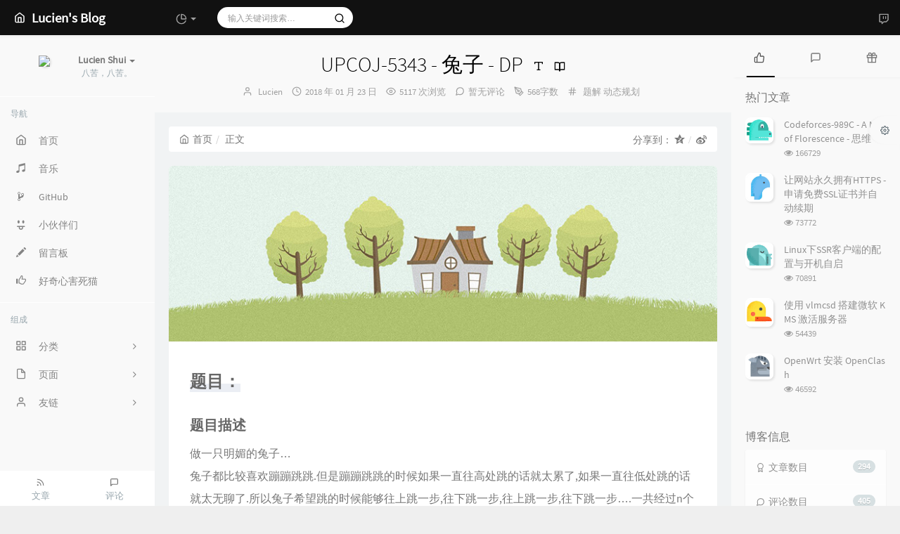

--- FILE ---
content_type: text/html; charset=UTF-8
request_url: https://blog.lucien.ink/archives/26/
body_size: 28147
content:
<!DOCTYPE HTML>
<html class="small-scroll-bar no-js" lang="zh-cmn-Hans">
<head>
    <meta name="viewport" content="width=device-width, initial-scale=1, maximum-scale=1"/>
    <meta charset="UTF-8">
    <!--IE 8浏览器的页面渲染方式-->
    <meta http-equiv="X-UA-Compatible" content="IE=edge, chrome=1">
    <!--默认使用极速内核：针对国内浏览器产商-->
    <meta name="renderer" content="webkit">
    <!--chrome Android 地址栏颜色-->
    <meta name="theme-color" content="#3a3f51"/>
<!--    <meta name="apple-mobile-web-app-status-bar-style" content="black-translucent">-->
<!--    <meta name="mobile-web-app-capable" content="yes">-->
<!--    <meta name="apple-mobile-web-app-capable" content="yes">-->
<!--    <meta name="apple-mobile-web-app-status-bar-style" content="default">-->
    <meta http-equiv="x-dns-prefetch-control" content="on">
<link rel="dns-prefetch" href="//github.com" />
<link rel="dns-prefetch" href="//www.lucienshui.cn" />
<link rel="dns-prefetch" href="//cdn.lucien.ink" />

    <title>UPCOJ-5343 - 兔子 - DP - Lucien's Blog</title>
            <link rel="icon" type="image/ico" href="https://blog.lucien.ink/favicon.ico">
        <meta name="description" content="题目：题目描述做一只明媚的兔子…兔子都比较喜欢蹦蹦跳跳.但是蹦蹦跳跳的时候如果一直往高处跳的话就太累了,如果一直往低处跳的话就太无聊了.所以兔子希望跳的时候能够往上跳一步,往下跳一步,往上跳一步..." />
<meta name="keywords" content="动态规划,题解" />
<meta name="generator" content="Typecho 1.2.0" />
<meta name="template" content="handsome" />
<link rel="pingback" href="https://blog.lucien.ink/action/xmlrpc" />
<link rel="EditURI" type="application/rsd+xml" title="RSD" href="https://blog.lucien.ink/action/xmlrpc?rsd" />
<link rel="wlwmanifest" type="application/wlwmanifest+xml" href="https://blog.lucien.ink/action/xmlrpc?wlw" />
<link rel="alternate" type="application/rss+xml" title="UPCOJ-5343 - 兔子 - DP &raquo; Lucien's Blog &raquo; RSS 2.0" href="https://blog.lucien.ink/feed/archives/26/" />
<link rel="alternate" type="application/rdf+xml" title="UPCOJ-5343 - 兔子 - DP &raquo; Lucien's Blog &raquo; RSS 1.0" href="https://blog.lucien.ink/feed/rss/archives/26/" />
<link rel="alternate" type="application/atom+xml" title="UPCOJ-5343 - 兔子 - DP &raquo; Lucien's Blog &raquo; ATOM 1.0" href="https://blog.lucien.ink/feed/atom/archives/26/" />
<link rel="stylesheet" href="https://blog.lucien.ink/usr/plugins/Meting/assets/APlayer.min.css?v=2.1.2">
<script type="text/javascript" src="https://blog.lucien.ink/usr/plugins/Meting/assets/APlayer.min.js?v=2.1.2"></script>
<script>var meting_api="https://blog.lucien.ink/action/metingapi?server=:server&type=:type&id=:id&auth=:auth&r=:r";</script>

    
    <script type="text/javascript">

        window['LocalConst'] = {
            //base
            BASE_SCRIPT_URL: 'https://blog.lucien.ink/usr/themes/handsome/',
            BLOG_URL: 'https://blog.lucien.ink/',
            BLOG_URL_N: 'https://blog.lucien.ink',
            STATIC_PATH: 'https://blog.lucien.ink/usr/themes/handsome/assets/',
            BLOG_URL_PHP: 'https://blog.lucien.ink/',
            VDITOR_CDN: 'https://cdn.jsdelivr.net/npm/vditor@3.8.10',
            ECHART_CDN: 'https://lf6-cdn-tos.bytecdntp.com/cdn/expire-5-y/echarts/4.5.0',
            HIGHLIGHT_CDN: 'https://lf3-cdn-tos.bytecdntp.com/cdn/expire-1-M/highlight.js/10.6.0',

            MATHJAX_SVG_CDN: 'https://cdn.staticfile.org/mathjax/3.1.2/es5/tex-mml-chtml.min.js',
            THEME_VERSION: '8.4.12022041901',
            THEME_VERSION_PRO: '8.4.1',
            DEBUG_MODE: '0',

            //comment
            COMMENT_NAME_INFO: '必须填写昵称或姓名',
            COMMENT_EMAIL_INFO: '必须填写电子邮箱地址',
            COMMENT_URL_INFO: '必须填写网站或者博客地址',
            COMMENT_EMAIL_LEGAL_INFO: '邮箱地址不合法',
            COMMENT_URL_LEGAL_INFO: '网站或者博客地址不合法',
            COMMENT_CONTENT_INFO: '必须填写评论内容',
            COMMENT_SUBMIT_ERROR: '提交失败，请重试！',
            COMMENT_CONTENT_LEGAL_INFO: '无法获取当前评论，可能原因如下：',
            COMMENT_NOT_IN_FIRST_PAGE:'尝试请前往评论第一页查看',
            COMMENT_NO_EMAIL:'如果没有填写邮箱则进入审核队列',
            COMMENT_PAGE_CACHED:'页面如果被缓存无法显示最新评论',
            COMMENT_BLOCKED:'评论可能被拦截且无反馈信息',
            COMMENT_AJAX_ERROR:'评论请求失败',
            COMMENT_TITLE: '评论通知',
            STAR_SUCCESS:'点赞成功',
            STAR_REPEAT:'您已点赞',
            STAR_ERROR_NETWORK:'点赞请求失败',
            STAR_ERROR_CODE:'点赞返回未知错误码',
            COOKIE_PREFIX: '37ca83a2663a65132947ee34074e6d46',
            COOKIE_PATH: '/',

            //login
            LOGIN_TITLE: '登录通知',
            REGISTER_TITLE: '注册通知',
            LOGIN_USERNAME_INFO: '必须填写用户名',
            LOGIN_PASSWORD_INFO: '请填写密码',
            REGISTER_MAIL_INFO: '请填写邮箱地址',
            LOGIN_SUBMIT_ERROR: '登录失败，请重新登录',
            REGISTER_SUBMIT_ERROR: '注册失败，请稍后重试',
            LOGIN_SUBMIT_INFO: '用户名或者密码错误，请重试',
            LOGIN_SUBMIT_SUCCESS: '登录成功',
            REGISTER_SUBMIT_SUCCESS: '注册成功，您的密码是：',
            CLICK_TO_REFRESH: '点击以刷新页面',
            PASSWORD_CHANGE_TIP: '初始密码仅显示一次，可在管理后台修改密码',
            LOGOUT_SUCCESS_REFRESH: '退出成功，正在刷新当前页面',

            LOGOUT_ERROR: '退出失败，请重试',
            LOGOUT_SUCCESS: '退出成功',
            SUBMIT_PASSWORD_INFO: '密码错误，请重试',
            SUBMIT_TIME_MACHINE:'发表新鲜事',
            REPLY_TIME_MACHINE:'回应',

            //comment
            ChANGYAN_APP_KEY: '',
            CHANGYAN_CONF: '',

            COMMENT_SYSTEM: '0',
            COMMENT_SYSTEM_ROOT: '0',
            COMMENT_SYSTEM_CHANGYAN: '1',
            COMMENT_SYSTEM_OTHERS: '2',
            EMOJI: '表情',
            COMMENT_NEED_EMAIL: '1',
            COMMENT_NEED_URL: '0',
            COMMENT_REJECT_PLACEHOLDER: '居然什么也不说，哼',
            COMMENT_PLACEHOLDER: '说点什么吧……',

            //pjax
            IS_PJAX: '1',
            IS_PAJX_COMMENT: '1',
            PJAX_ANIMATE: 'default',
            PJAX_TO_TOP: '0',
            TO_TOP_SPEED: '100',


            USER_COMPLETED: {"data":"pio.init()"},
            VDITOR_COMPLETED: {"data":""},

            //ui
            OPERATION_NOTICE: '操作通知',
            SCREENSHOT_BEGIN: '正在生成当前页面截图……',
            SCREENSHOT_NOTICE: '点击顶部下载按钮保存当前卡片',
            SCREENSHORT_ERROR: '由于图片跨域原因导致截图失败',
            SCREENSHORT_SUCCESS: '截图成功',

            //music
            MUSIC_NOTICE: '播放通知',
            MUSIC_FAILE: '当前音乐地址无效，自动为您播放下一首',
            MUSIC_FAILE_END: '当前音乐地址无效',
            MUSIC_LIST_SUCCESS: '歌单歌曲加载成功',
            MUSIC_AUTO_PLAY_NOTICE:"即将自动播放，点击<a class='stopMusic'>停止播放</a>",
            MUSIC_API: 'https://blog.lucien.ink/action/handsome-meting-api?server=:server&type=:type&id=:id&auth=:auth&r=:r',
            MUSIC_API_PARSE: 'https://blog.lucien.ink/action/handsome-meting-api?do=parse',

            //option
            TOC_TITLE: '文章目录',
            HEADER_FIX: '固定头部',
            ASIDE_FIX: '固定导航',
            ASIDE_FOLDED: '折叠导航',
            ASIDE_DOCK: '置顶导航',
            CONTAINER_BOX: '盒子模型',
            DARK_MODE: '深色模式',
            DARK_MODE_AUTO: '深色模式（自动）',
            DARK_MODE_FIXED: '深色模式（固定）',
            EDITOR_CHOICE: 'origin',
            NO_LINK_ICO:'',
            NO_SHOW_RIGHT_SIDE_IN_POST: '',

            CDN_NAME: '',
            LAZY_LOAD: '',
            PAGE_ANIMATE: '',
            THEME_COLOR: '7',
            THEME_COLOR_EDIT: '',
            THEME_HEADER_FIX: '1',
            THEME_ASIDE_FIX: '1',
            THEME_ASIDE_FOLDED: '',
            THEME_ASIDE_DOCK: '',
            THEME_CONTAINER_BOX: '',
            THEME_HIGHLIGHT_CODE: '1',
            THEME_TOC: '1',
            THEME_DARK_MODE: 'auto',

            THEME_DARK_MODE_VALUE: 'time',
            SHOW_SETTING_BUTTON: '1',

            THEME_DARK_HOUR: '18',
            THEME_LIGHT_HOUR: '6',
            THUMB_STYLE: 'normal',
            AUTO_READ_MODE: '',
            SHOW_LYRIC:'',
            AUTO_SHOW_LYRIC:'1',
            //代码高亮
            CODE_STYLE_LIGHT: 'dracula',
            CODE_STYLE_DARK: 'dracula',
            THEME_POST_CONTENT:'1',
            //other
            OFF_SCROLL_HEIGHT: '55',
            SHOW_IMAGE_ALT: '1',
            USER_LOGIN: '',
            USE_CACHE: '',
            POST_SPEECH: '1',
            POST_MATHJAX: '1',
            SHOW_FOOTER:'1',
            IS_TRANSPARENT:'',
            LOADING_IMG:'',
            PLUGIN_READY:'1',

            FIRST_SCREEN_ANIMATE:'',
            RENDER_LANG:'zh_CN',
            SERVICE_WORKER_INSTALLED:false,
            CLOSE_LEFT_RESIZE:'',
            CLOSE_RIGHT_RESIZE:'',
        };

        function clearCache(needRefresh = false) {
            window.caches && caches.keys && caches.keys().then(function (keys) {
                keys.forEach(function (key) {
                    console.log("delete cache",key);
                    caches.delete(key);
                    if (needRefresh){
                        window.location.reload();
                    }
                });
            });
        }

        function unregisterSW() {
            navigator.serviceWorker.getRegistrations()
                .then(function (registrations) {
                    for (var index in registrations) {
                        // 清除缓存
                        registrations[index].unregister();
                    }
                });
        }

        function registerSW() {
            navigator.serviceWorker.register(LocalConst.BLOG_URL + 'sw.min.js?v=8.4.12022041901')
                .then(function (reg) {
                    if (reg.active){
                        LocalConst.SERVICE_WORKER_INSTALLED = true;
                    }
                }).catch(function (error) {
                console.log('cache failed with ' + error); // registration failed
            });
        }

        if ('serviceWorker' in navigator) {
            const isSafari = /Safari/.test(navigator.userAgent) && !/Chrome/.test(navigator.userAgent);
            if (LocalConst.USE_CACHE && !isSafari) {//safari的sw兼容性较差目前关闭
                registerSW();
            } else {
                unregisterSW();
                clearCache();
            }
        }
    </script>

    <!-- 第三方CDN加载CSS -->
    <link href="https://cdn.staticfile.org/twitter-bootstrap/3.3.7/css/bootstrap.min.css" rel="stylesheet">


    <!-- 本地css静态资源 -->

        <link rel="stylesheet" href="https://blog.lucien.ink/usr/themes/handsome/assets/css/origin/function.min.css?v=8.4.12022041901" type="text/css"/>
    <link rel="stylesheet"
          href="https://blog.lucien.ink/usr/themes/handsome/assets/css/handsome.min.css?v=8.4.12022041901"
          type="text/css"/>

        
    
    <!--主题组件css文件加载-->
    
    <!--引入英文字体文件-->
            <link rel="stylesheet preload" href="https://blog.lucien.ink/usr/themes/handsome/assets/css/features/font.min.css?v=8.4.12022041901" as="style"/>
    
    <style type="text/css">
        
        html.bg {
        background: #EFEFEF
        }
        .cool-transparent .off-screen+#content {
        background: #EFEFEF
        }
@media (max-width:767px){
    html.bg {
        background: #EFEFEF
        }
        .cool-transparent .off-screen+#content {
        background: #EFEFEF
        }
}
    </style>

    <!--全站jquery-->
    <script src="https://cdn.staticfile.org/jquery/2.2.4/jquery.min.js"></script>
    <script>
        if (LocalConst.USE_CACHE && !window.jQuery){
            console.log("jQuery is Bad",document.cookie.indexOf("error_cache_refresh"));
            if (document.cookie && document.cookie.indexOf("error_cache_refresh")===-1){//半个小时内没有刷新过
                console.log("jQuery is Bad，we need clear cache,retry refresh");
                document.cookie = "error_cache_refresh=1;max-age=1800;path=/";
                clearCache(true);
                if ('serviceWorker' in navigator) {
                    //todo 尝试注销sw后再启用sw
                }
            }
        }
    </script>
    <!--网站统计代码-->
    <script>
var _hmt = _hmt || [];
(function() {
  var hm = document.createElement("script");
  hm.src = "https://hm.baidu.com/hm.js?268cf750f73012681073e66e769d79e1";
  var s = document.getElementsByTagName("script")[0]; 
  s.parentNode.insertBefore(hm, s);
})();
</script>
<script>
(function(){
    var bp = document.createElement('script');
    var curProtocol = window.location.protocol.split(':')[0];
    if (curProtocol === 'https') {
        bp.src = 'https://zz.bdstatic.com/linksubmit/push.js';
    }
    else {
        bp.src = 'http://push.zhanzhang.baidu.com/push.js';
    }
    var s = document.getElementsByTagName("script")[0];
    s.parentNode.insertBefore(bp, s);
})();
</script>
<!-- Global site tag (gtag.js) - Google Analytics -->
<script async src="https://www.googletagmanager.com/gtag/js?id=UA-98721181-1"></script>
<script>
    window.dataLayer = window.dataLayer || [];
    function gtag(){dataLayer.push(arguments);}
    gtag('js', new Date());

    gtag('config', 'UA-98721181-2');
</script>

</head>

<body id="body" class="fix-padding skt-loading">

	<!-- aside -->
	  
  <div id="alllayout" class="app app-aside-fix no-container app-header-fixed ">  <!-- headnav -->
  <header id="header" class="app-header navbar box-shadow-bottom-lg fix-padding" role="menu">
    <!-- navbar header（交集处） -->
    <div id="header_left" class="text-ellipsis navbar-header bg-black">
    <button class="pull-right visible-xs" ui-toggle-class="show animated animated-lento fadeIn" target=".navbar-collapse">
        <span class="menu-icons"><i data-feather="search"></i></span>
    </button>
    <button class="pull-left visible-xs" ui-toggle-class="off-screen animated" target=".app-aside" ui-scroll="app">
        <span class="menu-icons"><i data-feather="menu"></i></span>
    </button>
    <!-- brand -->
    <a href="https://blog.lucien.ink/" class="navbar-brand text-lt">
        <span id="navbar-brand-day">
                                                <i data-feather="home"></i>
                            <span class="hidden-folded m-l-xs">Lucien's Blog</span>
                    </span>
            </a>
    <!-- / brand -->
    </div>
    <!-- / navbar header -->

    <!-- navbar collapse（顶部导航栏） -->
    <div id="header_right" class="collapse pos-rlt navbar-collapse bg-black">
    <!-- statitic info-->
        <ul class="nav navbar-nav hidden-sm">
        <li class="dropdown pos-stc">
            <a id="statistic_pane" data-status="false" href="#" data-toggle="dropdown" class="dropdown-toggle feathericons dropdown-toggle"
               aria-expanded="false">
                <i data-feather="pie-chart"></i>
                <span class="caret"></span>
            </a>
            <div class="dropdown-menu wrapper w-full bg-white">
                <div class="row">
                    <div class="col-sm-8 b-l b-light">
                        <div class="m-l-xs m-t-xs m-b-sm font-bold">动态日历<span  data-toggle="tooltip" title="统计近10个月的文章和作者评论数目" class="info-icons"><i
                                        data-feather="info"></i>
                            </span></div>
                        <div class="text-center">
                            <nav class="loading-echart text-center m-t-lg m-b-lg">
                                <p class="infinite-scroll-request"><i class="animate-spin fontello fontello-refresh"></i>Loading...</p>
                            </nav>
                            <div id="post-calendar" class="top-echart hide"></div>
                        </div>
                    </div>
                    <div class="col-sm-4 b-l b-light">
                        <div class="m-l-xs m-t-xs m-b-sm font-bold">分类雷达图</div>
                        <div class="text-center">
                            <nav class="loading-echart text-center m-t-lg m-b-lg">
                                <p class="infinite-scroll-request"><i class="animate-spin fontello fontello-refresh"></i>Loading...</p>
                            </nav>
                            <div id="category-radar" class="top-echart hide"></div>
                        </div>
                    </div>
                </div>
                <div class="row">
                    <div class="col-sm-4 b-l b-light">
                        <div class="m-l-xs m-t-xs m-b-sm font-bold">发布统计图</div>
                        <div class="text-center">
                            <nav class="loading-echart text-center m-t-lg m-b-lg">
                                <p class="infinite-scroll-request"><i class="animate-spin fontello fontello-refresh"></i>Loading...</p>
                            </nav>
                            <div id="posts-chart" class="top-echart hide"></div>
                        </div>
                    </div>
                    <div class="col-sm-4 b-l b-light">
                        <div class="m-l-xs m-t-xs m-b-sm font-bold">分类统计图</div>
                        <div class="text-center">
                            <nav class="loading-echart text-center m-t-lg m-b-lg">
                                <p class="infinite-scroll-request"><i class="animate-spin fontello fontello-refresh"></i>Loading...</p>
                            </nav>
                            <div id="categories-chart" class="top-echart hide"></div>
                        </div>
                    </div>
                    <div class="col-sm-4 b-l b-light">
                        <div class="m-l-xs m-t-xs m-b-sm font-bold">标签统计图</div>
                        <div class="text-center">
                            <nav class="loading-echart text-center m-t-lg m-b-lg">
                                <p class="infinite-scroll-request"><i class="animate-spin fontello fontello-refresh"></i>Loading...</p>
                            </nav>
                            <div id="tags-chart" class="top-echart hide"></div>
                        </div>
                    </div>
                </div>
            </div>
        </li>
    </ul>
    
    <!-- search form -->

    <form id="searchform1" class="searchform navbar-form navbar-form-sm navbar-left shift" method="post"
          role="search">
        <div class="form-group">
            <div class="input-group rounded bg-white-pure box-shadow-wrap-normal">
                <input  autocomplete="off" id="search_input" type="search" name="s" class="transparent rounded form-control input-sm no-borders padder" required placeholder="输入关键词搜索…">
                <!--搜索提示-->
                <ul id="search_tips_drop" class="overflow-y-auto small-scroll-bar dropdown-menu hide" style="display:
                 block;top:
                30px; left: 0px;">
                </ul>
                <span id="search_submit" class="transparent input-group-btn">
                  <button  type="submit" class="transparent btn btn-sm">
                      <span class="feathericons" id="icon-search"><i data-feather="search"></i></span>
                      <span class="feathericons animate-spin  hide" id="spin-search"><i
                                  data-feather="loader"></i></span>
                      <!--                      <i class="fontello fontello-search" id="icon-search"></i>-->
                      <!--                      <i class="animate-spin  fontello fontello-spinner hide" id="spin-search"></i>-->
                  </button>
              </span>
            </div>
        </div>
    </form>
    <a href="" style="display: none" id="searchUrl"></a>
    <!-- / search form -->
        <ul class="nav navbar-nav navbar-right">
                                    <!--闲言碎语-->
            <li class="dropdown">
                <a href="#" data-toggle="dropdown" class="feathericons dropdown-toggle">
                    <i data-feather="twitch"></i>
                    <span class="visible-xs-inline">
              闲言碎语              </span>
                    <span class="badge badge-sm up bg-danger pull-right-xs"></span>
                </a>
                <!-- dropdown -->
                <div class="dropdown-menu w-xl animated fadeInUp">
                    <div class="panel bg-white">
                        <div class="panel-heading b-light bg-light">
                            <strong>
                                闲言碎语                            </strong>
                        </div>
                        <div class="list-group" id="smallRecording">
                            <a href="https://blog.lucien.ink/cross.html" class="list-group-item"><span class="clear block m-b-none words_contents">好久没有写博客了，QAQ<br><small class="text-muted">October 26th, 2019 at 07:57 am</small></span></a><a href="https://blog.lucien.ink/cross.html" class="list-group-item"><span class="clear block m-b-none words_contents">加入阿里之后，GitHub 上开的新后端项目都变成 Java 了。-_-|||<br><small class="text-muted">September 27th, 2019 at 11:35 am</small></span></a><a href="https://blog.lucien.ink/cross.html" class="list-group-item"><span class="clear block m-b-none words_contents">近几个月一直在忙工作上的事，不能及时回复小伙伴们的留言，对不住啦~<br><small class="text-muted">September 10th, 2019 at 10:41 am</small></span></a>                        </div>
                    </div>
                </div>
            </li>
            <!--/闲言碎语-->
                    </ul>
    </div>
    <!-- / navbar collapse -->
</header>
  <!-- / headnav -->

  <!--选择侧边栏的颜色-->
  <aside id="aside" class="gpu-speed app-aside hidden-xs bg-white">  <!--<aside>-->
        <div class="aside-wrap" layout="column">
        <div class="navi-wrap scroll-y scroll-hide" flex>
          <!-- user -->
          <div class="clearfix hidden-xs text-center hide  show" id="aside-user">
            <div class="dropdown wrapper vertical-wrapper">
                <div ui-nav>
                          <a href="https://blog.lucien.ink/about.html">
                            <span class="thumb-lg w-auto-folded avatar m-t-sm  vertical-avatar">
                  <img src="https://blog.lucien.ink/favicon.ico" class="img-full img-circle">
                </span>
              </a>
                </div>
              <a href="#" data-toggle="dropdown" class="dropdown-toggle hidden-folded  vertical-flex">
                <span class="clear">
                  <span class="block m-t-sm">
                    <strong class="font-bold text-lt">Lucien Shui</strong>
                    <b class="caret"></b>
                  </span>
                  <span class="text-muted text-xs block">八苦，八苦。</span>
                </span>
              </a>
              <!-- dropdown -->
              <ul class="dropdown-menu animated fadeInRight w hidden-folded no-padder">
                <li class="wrapper b-b m-b-sm bg-info m-n">
                  <span class="arrow top hidden-folded arrow-info"></span>
                  <div>
                                                  <p>下午好，是时候打个盹了</p>
                                  </div>
                  <div class="progress progress-xs m-b-none dker">
                    <div class="progress-bar bg-white" data-toggle="tooltip" data-original-title="时间已经度过58.33%" style="width: 58.33%"></div>
                  </div>
                </li>
              </ul>
              <!-- / dropdown -->
            </div>
          </div>
          <!-- / user -->

          <!-- nav -->
          <nav ui-nav class="navi clearfix">
            <ul class="nav">
             <!--index-->
                <div class="line dk hidden-folded"></div>
                <li class="hidden-folded padder m-t m-b-sm text-muted text-xs">
                <span>导航</span>
              </li>
                                          <!--主页-->
              <li>
                <a href="https://blog.lucien.ink/" class="auto">
                    <span class="nav-icon"><i data-feather="home"></i></span>
                    <span>首页</span>
                </a>
              </li>
              <!-- /主页 -->
                            <li> <a target="_self" href="/music.html" 
class ="auto"><span class="nav-icon" ><i class="glyphicon glyphicon-music"></i></span><span >音乐</span></a></li><li> <a target="_blank" href="https://github.com/LucienShui" 
class ="auto"><span class="nav-icon" ><i class="iconfont icon-fork"></i></span><span >GitHub</span></a></li><li> <a target="_self" href="/friends.html" 
class ="auto"><span class="nav-icon" ><i class="fontello fontello-emo-tongue"></i></span><span >小伙伴们</span></a></li><li> <a target="_self" href="/message_board.html" 
class ="auto"><span class="nav-icon" ><i class="glyphicon glyphicon-pencil"></i></span><span >留言板</span></a></li><li> <a target="_self" href="/fun.html" 
class ="auto"><span class="nav-icon" ><i class="glyphicon glyphicon-thumbs-up"></i></span><span >好奇心害死猫</span></a></li>                              <li class="line dk"></li>
			<!--Components-->
              <li class="hidden-folded padder m-t m-b-sm text-muted text-xs">
                <span>组成</span>
              </li>
              <!--分类category-->
                              <li >
                <a class="auto">
                  <span class="pull-right text-muted">
                    <i class="fontello icon-fw fontello-angle-right text"></i>
                    <i class="fontello icon-fw fontello-angle-down text-active"></i>
                  </span>
<!--                  <i class="glyphicon glyphicon-th"></i>-->
                    <span class="nav-icon"><i data-feather="grid"></i></span>

                    <span>分类</span>
                </a>
                <ul class="nav nav-sub dk">
                  <li class="nav-sub-header">
                    <a>
                      <span>分类</span>
                    </a>
                  </li>
                  <!--循环输出分类-->

                    <li class="category-level-0 category-parent"><a class="auto" href="https://blog.lucien.ink/category/codinglife/"><span class="pull-right text-muted">
                    <i class="fontello icon-fw fontello-angle-right text"></i>
                    <i class="fontello icon-fw fontello-angle-down text-active"></i>
                  </span><span class="parent_name">程序人生</span></a><ul class="nav nav-sub dk child-nav"><li class="category-level-1 category-child category-level-odd"><a  href="https://blog.lucien.ink/category/others/"><b class="badge pull-right">33</b>其它</a></li><li class="category-level-1 category-child category-level-odd"><a  href="https://blog.lucien.ink/category/Web/"><b class="badge pull-right">11</b>网站</a></li><li class="category-level-1 category-child category-level-odd"><a  href="https://blog.lucien.ink/category/git/"><b class="badge pull-right">2</b>git</a></li><li class="category-level-1 category-child category-level-odd"><a  href="https://blog.lucien.ink/category/docker/"><b class="badge pull-right">5</b>docker</a></li><li class="category-level-1 category-child category-level-odd"><a  href="https://blog.lucien.ink/category/java/"><b class="badge pull-right">4</b>Java</a></li><li class="category-level-1 category-child category-level-odd"><a  href="https://blog.lucien.ink/category/mysql/"><b class="badge pull-right">2</b>MySQL</a></li><li class="category-level-1 category-child category-level-odd"><a  href="https://blog.lucien.ink/category/raspberry-pi/"><b class="badge pull-right">3</b>树莓派</a></li><li class="category-level-1 category-child category-level-odd"><a  href="https://blog.lucien.ink/category/soft-routing/"><b class="badge pull-right">8</b>软路由</a></li></ul></li><li class="category-level-0 category-parent"><a class="auto" href="https://blog.lucien.ink/category/acm/"><span class="pull-right text-muted">
                    <i class="fontello icon-fw fontello-angle-right text"></i>
                    <i class="fontello icon-fw fontello-angle-down text-active"></i>
                  </span><span class="parent_name">ACM</span></a><ul class="nav nav-sub dk child-nav"><li class="category-level-1 category-child category-level-odd"><a  href="https://blog.lucien.ink/category/solution/"><b class="badge pull-right">187</b>题解</a></li><li class="category-level-1 category-child category-level-odd"><a  href="https://blog.lucien.ink/category/template/"><b class="badge pull-right">2</b>模板</a></li><li class="category-level-1 category-child category-level-odd"><a  href="https://blog.lucien.ink/category/iq/"><b class="badge pull-right">60</b>思维</a></li><li class="category-level-1 category-child category-level-odd"><a  href="https://blog.lucien.ink/category/dp/"><b class="badge pull-right">40</b>动态规划</a></li><li class="category-level-1 category-child category-level-odd"><a  href="https://blog.lucien.ink/category/graph/"><b class="badge pull-right">16</b>图论</a></li><li class="category-level-1 category-child category-level-odd"><a  href="https://blog.lucien.ink/category/structure/"><b class="badge pull-right">11</b>数据结构</a></li><li class="category-level-1 category-child category-level-odd"><a  href="https://blog.lucien.ink/category/simulation/"><b class="badge pull-right">3</b>模拟</a></li><li class="category-level-1 category-child category-level-odd"><a  href="https://blog.lucien.ink/category/acm_math/"><b class="badge pull-right">10</b>数学类</a></li><li class="category-level-1 category-child category-level-odd"><a  href="https://blog.lucien.ink/category/bitsearch/"><b class="badge pull-right">7</b>二分</a></li><li class="category-level-1 category-child category-level-odd"><a  href="https://blog.lucien.ink/category/search/"><b class="badge pull-right">9</b>搜索</a></li><li class="category-level-1 category-child category-level-odd"><a  href="https://blog.lucien.ink/category/game-theory/"><b class="badge pull-right">1</b>博弈</a></li><li class="category-level-1 category-child category-level-odd"><a  href="https://blog.lucien.ink/category/greedy/"><b class="badge pull-right">17</b>贪心</a></li></ul></li><li class="category-level-0 category-parent"><a class="auto" href="https://blog.lucien.ink/category/os/"><span class="pull-right text-muted">
                    <i class="fontello icon-fw fontello-angle-right text"></i>
                    <i class="fontello icon-fw fontello-angle-down text-active"></i>
                  </span><span class="parent_name">操作系统</span></a><ul class="nav nav-sub dk child-nav"><li class="category-level-1 category-child category-level-odd"><a  href="https://blog.lucien.ink/category/Linux/"><b class="badge pull-right">18</b>Linux</a></li><li class="category-level-1 category-child category-level-odd"><a  href="https://blog.lucien.ink/category/macOS/"><b class="badge pull-right">4</b>macOS</a></li><li class="category-level-1 category-child category-level-odd"><a  href="https://blog.lucien.ink/category/windows/"><b class="badge pull-right">5</b>Windows</a></li><li class="category-level-1 category-child category-level-odd"><a  href="https://blog.lucien.ink/category/maintenance/"><b class="badge pull-right">7</b>运维</a></li></ul></li><li class="category-level-0 category-parent"><a class="auto" href="https://blog.lucien.ink/category/project/"><span class="pull-right text-muted">
                    <i class="fontello icon-fw fontello-angle-right text"></i>
                    <i class="fontello icon-fw fontello-angle-down text-active"></i>
                  </span><span class="parent_name">工程</span></a><ul class="nav nav-sub dk child-nav"><li class="category-level-1 category-child category-level-odd"><a  href="https://blog.lucien.ink/category/ci/"><b class="badge pull-right">4</b>持续集成</a></li><li class="category-level-1 category-child category-level-odd"><a  href="https://blog.lucien.ink/category/frontend/"><b class="badge pull-right">2</b>前端</a></li></ul></li><li class="category-level-0 category-parent"><a  href="https://blog.lucien.ink/category/math/"><b class="badge pull-right">4</b>数学</a></li><li class="category-level-0 category-parent"><a class="auto" href="https://blog.lucien.ink/category/machine-learning/"><span class="pull-right text-muted">
                    <i class="fontello icon-fw fontello-angle-right text"></i>
                    <i class="fontello icon-fw fontello-angle-down text-active"></i>
                  </span><span class="parent_name">机器学习</span></a><ul class="nav nav-sub dk child-nav"><li class="category-level-1 category-child category-level-odd"><a  href="https://blog.lucien.ink/category/nlp/"><b class="badge pull-right">2</b>自然语言处理</a></li></ul></li>                    
                    <!--/循环输出分类-->

                </ul>
              </li>
                                    <!--独立页面pages-->
              <li>
                <a class="auto">
                  <span class="pull-right text-muted">
                    <i class="fontello icon-fw fontello-angle-right text"></i>
                    <i class="fontello icon-fw fontello-angle-down text-active"></i>
                  </span>
                    <span class="nav-icon"><i data-feather="file"></i></span>
                  <span>页面</span>
                </a>
                <ul class="nav nav-sub dk">
                  <li class="nav-sub-header">
                    <a data-no-instant>
                      <span>页面</span>
                    </a>
                  </li><!--这个字段不会被显示出来-->
                  <!--循环输出独立页面-->
                                                                                   <li><a href="https://blog.lucien.ink/fun.html"><span>好奇心害死猫</span></a></li>
                                   </ul>
              </li>
                                                    <!--友情链接-->
              <li>
                <a class="auto">
                  <span class="pull-right text-muted">
                    <i class="fontello icon-fw fontello-angle-right text"></i>
                    <i class="fontello icon-fw fontello-angle-down text-active"></i>
                  </span>
                    <span class="nav-icon"><i data-feather="user"></i></span>
                  <span>友链</span>
                </a>
                <ul class="nav nav-sub dk">
                  <li class="nav-sub-header">
                    <a data-no-instant>
                      <span>友链</span>
                    </a>
                  </li>
                  <!--使用links插件，输出全站友链-->
                 <li data-original-title="国家分配的女朋友" data-toggle="tooltip" 
data-placement="top"><a rel='noopener' href="https://www.irene.ink" target="_blank"><span>Irene's Blog</span></a></li><li data-original-title="可爱的小奇奇" data-toggle="tooltip" 
data-placement="top"><a rel='noopener' href="https://sciorz.github.io" target="_blank"><span>Sciorz'Blog</span></a></li><li data-original-title="狂奔的单身狗" data-toggle="tooltip" 
data-placement="top"><a rel='noopener' href="https://zuhiul.github.io" target="_blank"><span>zuhiul</span></a></li><li data-original-title="IT 民工" data-toggle="tooltip" 
data-placement="top"><a rel='noopener' href="http://longmenwaideyu.com" target="_blank"><span>龙门外的鱼</span></a></li><li data-original-title="虚度年华 碌碌无为" data-toggle="tooltip" 
data-placement="top"><a rel='noopener' href="https://xorsum.github.io" target="_blank"><span>XorSum's blog</span></a></li><li data-original-title="最会跳舞的程序员" data-toggle="tooltip" 
data-placement="top"><a rel='noopener' href="http://www.chenyizhi.cn" target="_blank"><span>Jessica's Blog</span></a></li><li data-original-title="保持你的决心" data-toggle="tooltip" 
data-placement="top"><a rel='noopener' href="http://www.cnblogs.com/czy-power/" target="_blank"><span>protagonist</span></a></li><li data-original-title="Be water, my friend." data-toggle="tooltip" 
data-placement="top"><a rel='noopener' href="https://www.haoyuan.info" target="_blank"><span>Ryan's Workspace</span></a></li><li data-original-title="IT = intelligent + tough" data-toggle="tooltip" 
data-placement="top"><a rel='noopener' href="https://www.macrohard.cn" target="_blank"><span>Singularity</span></a></li>                </ul>
              </li>
                                                </ul>
          </nav>
          <!-- nav -->
        </div>
          <!--end of .navi-wrap-->
          <!--left_footer-->
                    <div id="left_footer" class="footer wrapper-xs text-center nav-xs lt">
                  
                                    <div class="col-xs-6 no-padder">
                      <a target="_blank" class="tinav" href="https://blog.lucien.ink/feed/" title=""
                         data-toggle="tooltip" data-placement="top" data-original-title="文章RSS订阅">
                          <span class="left-bottom-icons block"><i data-feather="rss"></i></span>
                          <small class="text-muted">文章</small>
                      </a>
                  </div>
                  <div class="col-xs-6 no-padder">
                      <a target="_blank" href="https://blog.lucien.ink/feed/comments/" title=""
                         data-toggle="tooltip" data-placement="top" data-original-title="评论RSS订阅">
                          <span class="left-bottom-icons block"><i data-feather="message-square"></i></span>
                          <small class="text-muted">评论</small>
                      </a>
                  </div>
          </div>
          
      </div><!--.aside-wrap-->
  </aside>
<!-- content -->

<div id="content" class="app-content">
    <div class="resize-pane">
        <div id="trigger_left_content" class="trigger_content"><div class="trigger_drag_content"></div></div>
        <div id="trigger_left_button" data-placement="right" data-toggle="tooltip" data-original-title="点击展开左侧边栏" class="normal-widget resize-pane-trigger box-shadow-wrap-lg"><i data-feather="sidebar"></i></div>
    </div>
    <!--loading animate-->
    <div id="loading" class="butterbar active hide">
            <span class="bar"></span>
        </div>





	<!-- / aside -->
<style>
    #post-content{
        font-size: 16px;
    }
</style>
<!-- <div id="content" class="app-content"> -->
   <a class="off-screen-toggle hide"></a>
   <main class="app-content-body ">
    <div class="hbox hbox-auto-xs hbox-auto-sm">
    <!--文章-->
     <div class="col center-part gpu-speed" id="post-panel">
         <!--生成分享图片必须的HTML结构-->
             <!--标题下的一排功能信息图标：作者/时间/浏览次数/评论数/分类-->
      
        <header id="small_widgets" class="bg-light lter wrapper-md">
             <h1 class="entry-title m-n font-thin text-black l-h">UPCOJ-5343 - 兔子 - DP<a class="plus-font-size" data-toggle="tooltip" data-original-title="点击改变文章字体大小"><i data-feather="type"></i></a><a class="speech-button m-l-sm superscript" data-toggle="tooltip" data-original-title="朗读文章"><i data-feather="mic"></i></a><a data-morphing style="vertical-align: -1px;" id="morphing" data-src="#morphing-content" href="javascript:;" class="read_mode superscript m-l-sm" 
data-toggle="tooltip" data-placement="right" data-original-title="阅读模式"><i data-feather="book-open"></i></a></h1>       <!--文章标题下面的小部件-->
                  <ul  class="entry-meta text-muted list-inline m-b-none small
             post-head-icon">
             <!--作者-->
             <li class="meta-author"><span class="post-icons"><i data-feather="user"></i></span><span
                         class="sr-only">博主：</span> <a class="meta-value" href="https://blog.lucien.ink/author/1/" rel="author"> Lucien</a></li>
             <!--发布时间-->
             <li class="meta-date" data-toggle="tooltip" data-html="true" data-original-title="2018 年 01 月 23 日 03 : 30  PM"><span class="post-icons"><i data-feather="clock"></i></span><span class="sr-only">发布时间：</span><time class="meta-value">2018 年 01 月 23 日</time></li>
             <!--浏览数-->
             <li class="meta-views"><span class="post-icons"><i data-feather="eye"></i></span><span class="meta-value">5117&nbsp;次浏览</span></li>
                              <!--评论数-->
                 <li class="meta-comments"><span class="post-icons"><i data-feather="message-circle"></i></span><a
                             class="meta-value" href="#comments">暂无评论</a></li>
             
             <!--文字数目-->
             <li class="meta-word"><span class="post-icons"><i data-feather="pen-tool"></i></span><span class="meta-value">568字数</span></li>
             <!--分类-->
             <li class="meta-categories"><span class="post-icons"><i data-feather="hash"></i></span><span class="sr-only">分类：</span> <span class="meta-value"><a href="https://blog.lucien.ink/category/solution/">题解</a> <a href="https://blog.lucien.ink/category/dp/">动态规划</a></span></li>
         </ul>
      </header>
      <div class="wrapper-md">
	   <ol class="breadcrumb bg-white-pure" itemscope=""><li>
                 <a href="https://blog.lucien.ink/" itemprop="breadcrumb" title="返回首页" data-toggle="tooltip"><span class="home-icons"><i data-feather="home"></i></span>首页</a>
             </li><li class="active">正文&nbsp;&nbsp;</li>
              <div style="float:right;">
   分享到：
   <style>
   .breadcrumb i.iconfont.icon-qzone:after {
    padding: 0 0 0 5px;
    color: #ccc;
    content: "/\00a0";
    }
    
   </style>
   <a href="https://sns.qzone.qq.com/cgi-bin/qzshare/cgi_qzshare_onekey?url=https://blog.lucien.ink/archives/26/&title=UPCOJ-5343 - 兔子 - DP&site=https://blog.lucien.ink/" itemprop="breadcrumb" target="_blank" title="" data-toggle="tooltip" data-original-title="分享到QQ空间" onclick="window.open(this.href, 'qzone-share', 'width=550,height=335');return false;"><i style ="font-size:15px;" class="iconfont icon-qzone" aria-hidden="true"></i></a>
   <a href="https://service.weibo.com/share/share.php?url=https://blog.lucien.ink/archives/26/&title=UPCOJ-5343 - 兔子 - DP" target="_blank" itemprop="breadcrumb" title="" data-toggle="tooltip" data-original-title="分享到微博" onclick="window.open(this.href, 'weibo-share', 'width=550,height=335');return false;"><i style ="font-size:15px;" class="fontello fontello-weibo" aria-hidden="true"></i></a></div></ol>       <!--博客文章样式 begin with .blog-post-->
       <div id="postpage" class="blog-post">
        <article class="single-post panel">
        <!--文章页面的头图-->
        <div class="entry-thumbnail" aria-hidden="true"><div class="item-thumb lazy"  style="background-image: url(https://blog.lucien.ink/usr/themes/handsome/assets/img/sj/2.jpg)"></div></div>         <!--文章内容-->
         <div id="post-content" class="wrapper-lg">

             <script>
        LocalConst.POST_MATHJAX = "1"
        LocalConst.EDITOR_CHOICE = "origin"
</script><script>            
        if (!window.MathJax){
            MathJax = {
                tex:{
                    inlineMath: [['$', '$']],
                    macros: {
                        bf: '{\boldsymbol f}',
                        bu: '{\boldsymbol u}',
                        bv: '{\boldsymbol v}',
                        bw: '{\boldsymbol w}'
                    }
                },
                svg:{
                    fontCache: 'global'
                },
                startup: {
                    elements: [document.querySelector('#content')]          // The elements to typeset (default is document body)
                }
            };
        };
        </script><div class="entry-content l-h-2x" id="md_handsome_origin"><h2>题目：</h2><h3>题目描述</h3><p>做一只明媚的兔子…<br>兔子都比较喜欢蹦蹦跳跳.但是蹦蹦跳跳的时候如果一直往高处跳的话就太累了,如果一直往低处跳的话就太无聊了.所以兔子希望跳的时候能够往上跳一步,往下跳一步,往上跳一步,往下跳一步….一共经过n个高度互不相同的位置(只要向上跳和向下跳相间分布就可以了,第一步可以往上跳也可以往下跳).如果下一个位置的高度比前一个位置高,就是往上跳,比前一个位置低,就是往下跳.<br>兔子今天又蹦蹦跳跳依次经过了n个位置.现在它想知道经过的n个位置的高度有多少种不同的可能.<br>我们认为n个位置的高度形成了1到n的一个排列,这个排列要么满足奇数项的高度比相邻位置都大,要么满足偶数项的高度比相邻位置都大.<br>n=1时,有1种可能,就是这1个位置的高度为1<br>n=2时,有2种可能,可以是(1,2)或(2,1)<br>n=3时,有4种可能,(1,3,2)(2,3,1),(2,1,3),(3,1,2)<br>答案可能很大,只需要输 出答案对mod取模的结果.</p><h3>输入</h3><p>一行两个整数n,mod</p><h3>输出</h3><p>一行一个整数ans,表示所有可能的排列数目对mod取模后的结果.</p><h3>样例输入</h3><pre><code>3 1000000007</code></pre><h3>样例输出</h3><pre><code>4</code></pre><h3>提示</h3><p>5&lt;=n&lt;=2000</p><p>对于所有测试点，mod在int范围内</p><hr><h2>思路：</h2><p>&emsp;&emsp;首先奇和偶的方案数肯定是一样的，所以我们只需要考虑其中一种计算即可。答案乘2即可。$dp[i][j]$表示第i个数选j的方案数， 如果当前上升的话则可从$dp[i-1][j - 1，j-2…]$等转移过来，下降反之。现在考虑j在之前有没有出现过。假设$j == i$那么从之前之前的转移过来肯定没问题。假设$j &lt; i$， 那么我们只需要假想成前面$i-1$的排列大于等于$j$的全部都$++$一下，那么当前就也是一个合法的i的排列。所以不会出现重复的情况。这样是$n^3$的。<br>&emsp;&emsp;稍微改一下dp状态，$dp[i][j]$表示第i个数选$1~j$的方案数，这样$dp[i][j] = dp[i][j-1] + dp[i-1][i-j]$，每次只考虑j这样就是$n^2$的了，相较于之前的就是一个前缀和优化。为什么是$dp[i-1][i-j]$?之前是升当前就是降， 状态总是反的。也可以说成把原来$i-1$的合法排列每个数取个反， 就可以迎合当前的j了。</p><hr><h2>实现：</h2><pre><code class="lang-cpp">#include &lt;cstdio&gt;
#define ll long long
ll dp[2007][2007];
int main() {
    int n, mod;
    scanf(&quot;%d%d&quot;, &amp;n, &amp;mod);
    dp[1][1] = 1;
    for (int i = 2; i &lt;= n; i++)
        for (int j = 1; j &lt;= i; j++)
            dp[i][j] = (dp[i][j - 1] + dp[i - 1][i - j]) % mod;
    printf(&quot;%lld\n&quot;, dp[n][n] * 2 % mod);
    return 0;
}</code></pre></div>

                          <!--文章的页脚部件：打赏和其他信息的输出-->
             <div class="show-foot"><div class="notebook" data-toggle="tooltip" data-original-title="2018 年 01 月 31 日 04 : 53  PM">
                     <i class="fontello fontello-clock-o"></i>
                     <span>最后修改：2018 年 01 月 31 日</span>
                 </div><div class="copyright" data-toggle="tooltip" data-html="true" data-original-title="转载请保留本文转载地址，著作权归作者所有"><span>© 允许规范转载</span>
                 </div>
             </div>
                         <!--打赏模块-->
             <div class="support-author">
                 <button id="support_author"  data-toggle="modal" data-target="#myModal" class="box-shadow-wrap-lg btn_post_footer btn btn-pay btn-yellow btn-rounded"><svg fill="none" viewBox="0 0 24 24" xmlns="http://www.w3.org/2000/svg" class="icon" aria-hidden="true"><path d="M10.084 7.606c3.375-1.65 7.65-1.154 10.493 1.487 3.497 3.25 3.497 8.519 0 11.77-3.498 3.25-9.167 3.25-12.665 0-.897-.834-2.488-2.96-2.488-5.085" stroke="currentColor" stroke-width="1.4" stroke-miterlimit="10" stroke-linecap="round" stroke-linejoin="round"></path><path d="M17.392 14.78s1.532-1.318-.053-2.79c-1.585-1.473-3.17-.404-3.719.403-.549.807.495 2.082.93 2.69.434.61 1.364 2.182-.054 3.202-1.417 1.012-3.002.658-4.153-.708-1.15-1.367-.602-3.365 0-3.924M17.338 11.982l1.159-1.076M9.87 18.922l.937-.871" stroke="currentColor" stroke-width="1.4" stroke-miterlimit="10" stroke-linecap="round" stroke-linejoin="round"></path><path d="M.8 1.205s7.15 4.673 8.773 6.182c1.623 1.508 3.231 4.008 1.616 5.509-2.195 2.04-4.054.595-6.737-.75-.884-.447-3.15-1.777-3.15-1.777M10.136.9l1.047 3.188" stroke="currentColor" stroke-width="1.4" stroke-miterlimit="10" stroke-linecap="round" stroke-linejoin="round"></path></svg><span>打赏</span></button> <div id="myModal" class="modal fade bs-example-modal-sm" tabindex="-1" role="dialog" aria-labelledby="mySmallModalLabel">
                 <div class="modal-dialog modal-sm" role="document">
                     <div class="modal-content box-shadow-wrap-lg">
                         <div class="modal-header box-shadow-bottom-normal">
                             <button type="button" class="close" data-dismiss="modal"><i style="vertical-align: bottom;" data-feather="x-circle"></i></button>
                             <h4 class="modal-title">赞赏作者</h4>
                         </div>
                         <div class="modal-body">
                             <div class="solid-tab tab-container post_tab">
                                <ul class="nav no-padder b-b scroll-hide" role="tablist"> <li class="nav-item active" role="presentation"><a class="nav-link active" style="" data-toggle="tab"  role="tab" data-target="#alipay_author"><i class="iconfont icon-alipay" aria-hidden="true"></i>支付宝</a></li><li class="nav-item " role="presentation"><a class="nav-link " style="" data-toggle="tab"  role="tab" data-target="#wechatpay_author"><i class="iconfont icon-wechatpay" aria-hidden="true"></i>微信</a></li>        </ul>
                                <div class="tab-content no-border"><div role="tabpanel" id="alipay_author" class="tab-pane fade active in">
                            <img noGallery class="pay-img tab-pane" id="alipay_author" role="tabpanel" src="https://blog.lucien.ink/usr/themes/handsome/assets/img/loading.svg" data-original="https://blog.lucien.ink/usr/uploads/donate/alipay.jpeg" />
                            </div><div role="tabpanel" id="wechatpay_author" class="tab-pane fade  ">
                            <img noGallery  class="pay-img tab-pane" id="wechatpay_author" role="tabpanel" src="https://blog.lucien.ink/usr/themes/handsome/assets/img/loading.svg" data-original="https://blog.lucien.ink/usr/uploads/donate/wechat.jpeg" />
                            </div>    </div><!--tab-content-->
                             </div> <!--tab-container--></div> <!--modal-body-->
                         </div><!--modal-content-->
                     </div><!--modal-dialog-->
                 </div><!--modal-->
        <button id="star_post" data-cid="26" class="box-shadow-wrap-lg btn_post_footer like_button btn btn-pay btn-rounded">
                 <svg xmlns="http://www.w3.org/2000/svg" width="24px" height="24px" viewBox="0 0 24 24" fill="none" stroke="currentColor" stroke-width="2" stroke-linecap="round" stroke-linejoin="round" class="shake-little unlike_svg feather feather-thumbs-up"><path d="M14 9V5a3 3 0 0 0-3-3l-4 9v11h11.28a2 2 0 0 0 2-1.7l1.38-9a2 2 0 0 0-2-2.3zM7 22H4a2 2 0 0 1-2-2v-7a2 2 0 0 1 2-2h3"></path></svg>
                 <div class="circle-rounded"></div>
                 <svg class="liked_svg" style="transform: scale(2.2);" xmlns="http://www.w3.org/2000/svg" viewBox="30 30 60 60" width="60" height="60" preserveAspectRatio="xMidYMid meet">
                    <g clip-path="url(#__lottie_element_1061)">
                        <g style="display: block;" transform="matrix(1,-0.0000012433954452717444,0.0000012433954452717444,1,47.87498474121094,47.057003021240234)" opacity="1">
                            <g class="like_rotate">
                                <g opacity="1" transform="matrix(1,0,0,1,14.376999855041504,11.416000366210938)">
                                    <path stroke-linecap="butt" stroke-linejoin="miter" fill-opacity="0" stroke-miterlimit="10" stroke="rgb(255,255,255)" stroke-opacity="1" stroke-width="2" d=" M-7.936999797821045,9.531000137329102 C-7.936999797821045,9.531000137329102 3.378000020980835,9.531000137329102 3.378000020980835,9.531000137329102 C3.815999984741211,9.531000137329102 4.209000110626221,9.258999824523926 4.360000133514404,8.847000122070312 C4.360000133514404,8.847000122070312 7.501999855041504,0.36000001430511475 7.501999855041504,0.36000001430511475 C8.020000457763672,-1.0360000133514404 6.986000061035156,-2.5199999809265137 5.497000217437744,-2.5199999809265137 C5.497000217437744,-2.5199999809265137 -0.5669999718666077,-2.5199999809265137 -0.5669999718666077,-2.5199999809265137 C-0.6399999856948853,-2.5199999809265137 -0.6859999895095825,-2.5969998836517334 -0.6499999761581421,-2.6600000858306885 C-0.36800000071525574,-3.1679999828338623 0.6269999742507935,-4.922999858856201 0.8870000243186951,-5.764999866485596 C1.309000015258789,-7.13100004196167 0.847000002861023,-8.715999603271484 -1.4539999961853027,-9.519000053405762 C-1.4759999513626099,-9.526000022888184 -1.4989999532699585,-9.527000427246094 -1.5180000066757202,-9.519000053405762 C-1.5299999713897705,-9.513999938964844 -1.5410000085830688,-9.505999565124512 -1.5490000247955322,-9.494000434875488 C-1.7309999465942383,-9.234999656677246 -2.6489999294281006,-7.934000015258789 -3.6419999599456787,-6.52400016784668 C-4.795000076293945,-4.888000011444092 -6.050000190734863,-3.1059999465942383 -6.380000114440918,-2.638000011444092 C-6.434000015258789,-2.562000036239624 -6.519000053405762,-2.5199999809265137 -6.611000061035156,-2.5199999809265137 C-6.611000061035156,-2.5199999809265137 -7.938000202178955,-2.5199999809265137 -7.938000202178955,-2.5199999809265137 C-7.982999801635742,-2.5199999809265137 -8.020000457763672,-2.4839999675750732 -8.020000457763672,-2.437999963760376 C-8.020000457763672,-2.437999963760376 -8.020000457763672,9.447999954223633 -8.020000457763672,9.447999954223633 C-8.020000457763672,9.494000434875488 -7.982999801635742,9.531000137329102 -7.936999797821045,9.531000137329102z"></path>
                                    <path fill="rgb(255,255,255)" fill-opacity="1" d=" M-7.936999797821045,9.531000137329102 C-7.936999797821045,9.531000137329102 3.378000020980835,9.531000137329102 3.378000020980835,9.531000137329102 C3.815999984741211,9.531000137329102 4.209000110626221,9.258999824523926 4.360000133514404,8.847000122070312 C4.360000133514404,8.847000122070312 7.501999855041504,0.36000001430511475 7.501999855041504,0.36000001430511475 C8.020000457763672,-1.0360000133514404 6.986000061035156,-2.5199999809265137 5.497000217437744,-2.5199999809265137 C5.497000217437744,-2.5199999809265137 -0.5669999718666077,-2.5199999809265137 -0.5669999718666077,-2.5199999809265137 C-0.6399999856948853,-2.5199999809265137 -0.6859999895095825,-2.5969998836517334 -0.6499999761581421,-2.6600000858306885 C-0.36800000071525574,-3.1679999828338623 0.6269999742507935,-4.922999858856201 0.8870000243186951,-5.764999866485596 C1.309000015258789,-7.13100004196167 0.847000002861023,-8.715999603271484 -1.4539999961853027,-9.519000053405762 C-1.4759999513626099,-9.526000022888184 -1.4989999532699585,-9.527000427246094 -1.5180000066757202,-9.519000053405762 C-1.5299999713897705,-9.513999938964844 -1.5410000085830688,-9.505999565124512 -1.5490000247955322,-9.494000434875488 C-1.7309999465942383,-9.234999656677246 -2.6489999294281006,-7.934000015258789 -3.6419999599456787,-6.52400016784668 C-4.795000076293945,-4.888000011444092 -6.050000190734863,-3.1059999465942383 -6.380000114440918,-2.638000011444092 C-6.434000015258789,-2.562000036239624 -6.519000053405762,-2.5199999809265137 -6.611000061035156,-2.5199999809265137 C-6.611000061035156,-2.5199999809265137 -7.938000202178955,-2.5199999809265137 -7.938000202178955,-2.5199999809265137 C-7.982999801635742,-2.5199999809265137 -8.020000457763672,-2.4839999675750732 -8.020000457763672,-2.437999963760376 C-8.020000457763672,-2.437999963760376 -8.020000457763672,9.447999954223633 -8.020000457763672,9.447999954223633 C-8.020000457763672,9.494000434875488 -7.982999801635742,9.531000137329102 -7.936999797821045,9.531000137329102z"></path>
                                </g>
                                <g opacity="1" transform="matrix(1,0,0,1,2.694000005722046,14.967000007629395)">
                                    <path fill="rgb(255,255,255)" fill-opacity="1" d=" M0.5019999742507935,7.0269999504089355 C0.5019999742507935,7.0269999504089355 -0.5019999742507935,7.0269999504089355 -0.5019999742507935,7.0269999504089355 C-0.7789999842643738,7.0269999504089355 -1.003999948501587,6.802000045776367 -1.003999948501587,6.525000095367432 C-1.003999948501587,6.525000095367432 -1.003999948501587,-6.525000095367432 -1.003999948501587,-6.525000095367432 C-1.003999948501587,-6.802000045776367 -0.7789999842643738,-7.0269999504089355 -0.5019999742507935,-7.0269999504089355 C-0.5019999742507935,-7.0269999504089355 0.5019999742507935,-7.0269999504089355 0.5019999742507935,-7.0269999504089355 C0.7789999842643738,-7.0269999504089355 1.003999948501587,-6.802000045776367 1.003999948501587,-6.525000095367432 C1.003999948501587,-6.525000095367432 1.003999948501587,6.525000095367432 1.003999948501587,6.525000095367432 C1.003999948501587,6.802000045776367 0.7789999842643738,7.0269999504089355 0.5019999742507935,7.0269999504089355z"></path>
                                </g>
                            </g>
                        </g>
                    </g>
                 </svg>
                 <span>赞&nbsp;<span id="like_label" class="like_label">0</span></span>
                 </button><div class="mt20 text-center article__reward-info">
                        <span class="mr10">谢谢老板！</span>
                       </div>
                     </div><!--support-author-->             <!--/文章的页脚部件：打赏和其他信息的输出-->
         </div>
        </article>
       </div>
       <!--上一篇&下一篇-->
       <nav class="m-t-lg m-b-lg">
        <ul class="pager">
        <li class="next"> <a class="box-shadow-wrap-normal" href="https://blog.lucien.ink/archives/21/" title="扩展BSGS - 模板 - 数论" data-toggle="tooltip"> 
下一篇 </a></li>   <li class="previous"> <a class="box-shadow-wrap-normal" href="https://blog.lucien.ink/archives/28/" title="UPCOJ-5344 - 被子 - 瞎搞" data-toggle="tooltip"> 上一篇 </a></li>
        </ul>
       </nav>
       <!--评论-->
        
            <style>
            textarea#comment{
                background-image: url('https://blog.lucien.ink/usr/uploads/imgs/discuss.png');
                background-color: #ffffff;
                transition: all 0.25s ease-in-out 0s;
            }
            textarea#comment:focus {
                background-position-y: 105px;
                transition: all 0.25s ease-in-out 0s;
            }
        </style>
    
    
    <div id="comments">

        
        <!--如果允许评论，会出现评论框和个人信息的填写-->
                                    <div id="respond-post-26" class="respond comment-respond no-borders">

                    <h4 id="reply-title" class="comment-reply-title m-t-lg m-b">发表评论                        <small data-toggle="tooltip" data-placement="right" title="使用 Cookie 技术保留您的个人信息以便您下次快速评论，继续评论表示您已同意该条款">
                            <i style="vertical-align: -1px" data-feather="alert-circle"></i>
                        </small>
                        <small class="cancel-comment-reply">
                            <a id="cancel-comment-reply-link" href="https://blog.lucien.ink/archives/26/#respond-post-26" rel="nofollow" style="display:none" onclick="return TypechoComment.cancelReply();">取消回复</a>                        </small>
                    </h4>
                    <form id="comment_form" method="post" action="https://blog.lucien.ink/archives/26/comment"  class="comment-form" role="form">
                        <input type="hidden" name="receiveMail" id="receiveMail" value="yes" />
                        <div class="comment-form-comment form-group">
                            <label class="padder-v-sm" for="comment">评论                                <span class="required text-danger">*</span></label>
                            <textarea id="comment" class="textarea form-control OwO-textarea" name="text" rows="5" placeholder="说点什么吧……" onkeydown="if(event.ctrlKey&&event.keyCode==13){document.getElementById('submit').click();return false};"></textarea>
                            <div class="OwO padder-v-sm"></div>
                                                        <div class="secret_comment" id="secret_comment" data-toggle="tooltip"
                            data-original-title="开启该功能，您的评论仅作者和评论双方可见">
                                <label class="secret_comment_label control-label">私密评论</label>
                                <div class="secret_comment_check">
                                    <label class="i-switch i-switch-sm bg-info m-b-ss m-r">
                                        <input type="checkbox" id="secret_comment_checkbox">
                                        <i></i>
                                    </label>
                                </div>
                            </div>
                                                    </div>
                        <!--判断是否登录-->
                                                                            <div id="author_info" class="row row-sm">
                                                                <div class="comment-form-author form-group col-sm-6 col-md-4">
                                    <label for="author">名称                                        <span class="required text-danger">*</span></label>
                                    <div>
                                                                                <img class="author-avatar" src="https://secure.gravatar.com/avatar/d41d8cd98f00b204e9800998ecf8427e?s=65&r=G&d=" nogallery/>
                                        <input id="author" class="form-control" name="author" type="text" value="" maxlength="245" placeholder="姓名或昵称">
                                                                                <div class="random_user_name shake-constant">🎲</div>
                                                                            </div>
                                </div>

                                <div class="comment-form-email form-group col-sm-6 col-md-4">
                                    <label for="email">邮箱                                                                                <span class="required text-danger">*</span>
                                                                            </label>
                                    <input type="text" name="mail" id="mail" class="form-control" placeholder="邮箱 (必填,将保密)" value="" />
                                </div>

                                <div class="comment-form-url form-group col-sm-12 col-md-4">
                                    <label for="url">地址                                                                            </label>
                                    <input id="url" class="form-control" name="url" type="url" value="" maxlength="200" placeholder="网站或博客"></div>
                            </div>
                                                        <!--提交按钮-->
                            <div class="form-group">
                                <button type="submit" name="submit" id="submit" class="submit btn-rounded box-shadow-wrap-lg btn-gd-primary padder-lg">
                                    <span>发表评论</span>
                                    <span class="text-active">提交中...</span>
                                </button>
                                <i class="animate-spin fontello fontello-spinner hide" id="spin"></i>
                                <input type="hidden" name="comment_post_ID" id="comment_post_ID">
                                <input type="hidden" name="comment_parent" id="comment_parent">
                            </div>
                    </form>
                </div>
                    
                    <!--评论列表-->
            <div id="post-comment-list" class="skt-loading"><script type="text/javascript" id='outputCommentJS'>
(function () {
    window.TypechoComment = {
        dom : function (id) {
            return document.getElementById(id);
        },
    
        create : function (tag, attr) {
            var el = document.createElement(tag);
        
            for (var key in attr) {
                el.setAttribute(key, attr[key]);
            }
        
            return el;
        },

        reply : function (cid, coid) {
            var comment = this.dom(cid), parent = comment.parentNode,
                response = this.dom('respond-post-26'), input = this.dom('comment-parent'),
                form = 'form' == response.tagName ? response : response.getElementsByTagName('form')[0],
                textarea = response.getElementsByTagName('textarea')[0];

            if (null == input) {
                input = this.create('input', {
                    'type' : 'hidden',
                    'name' : 'parent',
                    'id'   : 'comment-parent'
                });

                form.appendChild(input);
            }

            input.setAttribute('value', coid);

            if (null == this.dom('comment-form-place-holder')) {
                var holder = this.create('div', {
                    'id' : 'comment-form-place-holder'
                });

                response.parentNode.insertBefore(holder, response);
            }

            comment.appendChild(response);
            this.dom('cancel-comment-reply-link').style.display = '';

            if (null != textarea && 'text' == textarea.name) {
                textarea.focus();
            }

            return false;
        },

        cancelReply : function () {
            var response = this.dom('respond-post-26'),
            holder = this.dom('comment-form-place-holder'), input = this.dom('comment-parent');

            if (null != input) {
                input.parentNode.removeChild(input);
            }

            if (null == holder) {
                return true;
            }

            this.dom('cancel-comment-reply-link').style.display = 'none';
            holder.parentNode.insertBefore(response, holder);
            return false;
        }
    };
})();
</script>
<script type="text/javascript">
var registCommentEvent = function() {
    var event = document.addEventListener ? {
        add: 'addEventListener',
        focus: 'focus',
        load: 'DOMContentLoaded'
    } : {
        add: 'attachEvent',
        focus: 'onfocus',
        load: 'onload'
    };
    var r = document.getElementById('respond-post-26');
        
    if (null != r) {
        var forms = r.getElementsByTagName('form');
        if (forms.length > 0) {
            var f = forms[0], textarea = f.getElementsByTagName('textarea')[0], added = false;
            var submitButton = f.querySelector('button[type="submit"]');
            if (null != textarea && 'text' == textarea.name) {
                var referSet =  function () {
                    if (!added) {
//                        console.log('commentjs');
                        const child = f.querySelector('input[name="_"]');
                        const child2 = f.querySelector('input[name="checkReferer"]');
                        if (child!=null){
                            f.removeChild(child);                        
                        } 
                        if (child2!=null){
                            f.removeChild(child2);                        
                        } 
                        var input = document.createElement('input');
                        input.type = 'hidden';
                        input.name = '_';
                            input.value = (function () {
    var _iJpzZE = '581'//'F4x'
+//'gbw'
'b'+//'pzi'
'pzi'+//'6U6'
'e37'+//'n'
'n'+''///*'eee'*/'eee'
+//'H5'
'9e'+//'0SI'
'e4e'+'d9'//'dYG'
+'DsM'//'DsM'
+'d'//'P'
+//'9KY'
'6f'+'ad2'//'0F'
+/* 'aZ'//'aZ' */''+''///*'I'*/'I'
+/* 'paL'//'paL' */''+//'C'
'0e'+'b01'//'7'
+//'A4'
'949'+'8'//'jn'
+//'Bi'
'b9'+/* '9'//'9' */''+//'cM'
'cM'+/* 'Wie'//'Wie' */''+'UYF'//'UYF'
+'7'//'ZpD'
, _NL5 = [[4,7],[7,8],[14,17],[31,33],[31,34]];
    
    for (var i = 0; i < _NL5.length; i ++) {
        _iJpzZE = _iJpzZE.substring(0, _NL5[i][0]) + _iJpzZE.substring(_NL5[i][1]);
    }

    return _iJpzZE;
})();
                    
                        f.appendChild(input);
                        
                        input = document.createElement('input');
                        input.type = 'hidden';
                        input.name = 'checkReferer';
                        input.value = 'false';
                        
                        f.appendChild(input);
                        

                        added = true;
                    }
                };//end of reset
                referSet();
            }
        }
    }
};

$(function(){
    registCommentEvent();
});
</script></div>            </div>


      </div>
         <div class="resize-pane">
        <div id="trigger_right_content" class="trigger_content"><div class="trigger_drag_content"></div></div>
        <div id="trigger_right_button" data-placement="left" data-toggle="tooltip" data-original-title="点击展开右侧边栏" class="normal-widget resize-pane-trigger box-shadow-wrap-lg"><i data-feather="sidebar"></i></div>
    </div>     </div>
     <!--文章右侧边栏开始-->
             <aside id="rightAside" class="asideBar col w-md bg-white-only bg-auto no-border-xs" role="complementary">
     <div id="sidebar">
               <section id="tabs-4" class="widget widget_tabs clear">
       <div class="nav-tabs-alt no-js-hide">
        <ul class="nav nav-tabs nav-justified box-shadow-bottom-normal tablist" role="tablist">
         <li data-index="0" class="active" role="presentation"> <a data-target="#widget-tabs-4-hots" role="tab"
                                                                   aria-controls="widget-tabs-4-hots" aria-expanded="true" data-toggle="tab"><div class="sidebar-icon wrapper-sm"><i data-feather="thumbs-up"></i></div><span class="sr-only">热门文章</span> </a></li>
                            <li role="presentation" data-index="1"> <a data-target="#widget-tabs-4-comments" role="tab" aria-controls="widget-tabs-4-comments" aria-expanded="false" data-toggle="tab"><div class="sidebar-icon wrapper-sm"><i  data-feather="message-square"></i></div> <span class="sr-only">最新评论</span> </a></li>
                        <li data-index="2" role="presentation"> <a data-target="#widget-tabs-4-random" role="tab" aria-controls="widget-tabs-4-random" aria-expanded="false" data-toggle="tab"> <div class="sidebar-icon wrapper-sm"><i data-feather="gift"></i></div>  <span class="sr-only">随机文章</span>
             </a></li>
            <span class="navs-slider-bar"></span>
        </ul>
       </div>
       <div class="tab-content">
       <!--热门文章-->
        <div id="widget-tabs-4-hots" class="tab-pane  fade in wrapper-md active" role="tabpanel">
         <h5 class="widget-title m-t-none text-md">热门文章</h5>
         <ul class="list-group no-bg no-borders pull-in m-b-none">
          <li class="list-group-item">
                <a href="https://blog.lucien.ink/archives/270/" class="pull-left thumb-sm m-r"><img src="https://blog.lucien.ink/usr/themes/handsome/assets/img/sj2/4.jpg" class="img-40px normal-shadow img-square"></a>
                <div class="clear">
                    <h4 class="h5 l-h text-second"> <a href="https://blog.lucien.ink/archives/270/" title="Codeforces-989C - A Mist of Florescence - 思维"> Codeforces-989C - A Mist of Florescence - 思维 </a></h4>
                    <small class="text-muted post-head-icon"><span class="meta-date"> <i class="fontello fontello-eye" aria-hidden="true"></i> <span class="sr-only">浏览次数:</span> <span class="meta-value">166729</span>
                    </span>
              </small></div></li><li class="list-group-item">
                <a href="https://blog.lucien.ink/archives/81/" class="pull-left thumb-sm m-r"><img src="https://blog.lucien.ink/usr/themes/handsome/assets/img/sj2/9.jpg" class="img-40px normal-shadow img-square"></a>
                <div class="clear">
                    <h4 class="h5 l-h text-second"> <a href="https://blog.lucien.ink/archives/81/" title="让网站永久拥有HTTPS - 申请免费SSL证书并自动续期"> 让网站永久拥有HTTPS - 申请免费SSL证书并自动续期 </a></h4>
                    <small class="text-muted post-head-icon"><span class="meta-date"> <i class="fontello fontello-eye" aria-hidden="true"></i> <span class="sr-only">浏览次数:</span> <span class="meta-value">73772</span>
                    </span>
              </small></div></li><li class="list-group-item">
                <a href="https://blog.lucien.ink/archives/208/" class="pull-left thumb-sm m-r"><img src="https://blog.lucien.ink/usr/themes/handsome/assets/img/sj2/1.jpg" class="img-40px normal-shadow img-square"></a>
                <div class="clear">
                    <h4 class="h5 l-h text-second"> <a href="https://blog.lucien.ink/archives/208/" title="Linux下SSR客户端的配置与开机自启"> Linux下SSR客户端的配置与开机自启 </a></h4>
                    <small class="text-muted post-head-icon"><span class="meta-date"> <i class="fontello fontello-eye" aria-hidden="true"></i> <span class="sr-only">浏览次数:</span> <span class="meta-value">70891</span>
                    </span>
              </small></div></li><li class="list-group-item">
                <a href="https://blog.lucien.ink/archives/435/" class="pull-left thumb-sm m-r"><img src="https://blog.lucien.ink/usr/themes/handsome/assets/img/sj2/10.jpg" class="img-40px normal-shadow img-square"></a>
                <div class="clear">
                    <h4 class="h5 l-h text-second"> <a href="https://blog.lucien.ink/archives/435/" title="使用 vlmcsd 搭建微软 KMS 激活服务器"> 使用 vlmcsd 搭建微软 KMS 激活服务器 </a></h4>
                    <small class="text-muted post-head-icon"><span class="meta-date"> <i class="fontello fontello-eye" aria-hidden="true"></i> <span class="sr-only">浏览次数:</span> <span class="meta-value">54439</span>
                    </span>
              </small></div></li><li class="list-group-item">
                <a href="https://blog.lucien.ink/archives/528/" class="pull-left thumb-sm m-r"><img src="https://blog.lucien.ink/usr/themes/handsome/assets/img/sj2/2.jpg" class="img-40px normal-shadow img-square"></a>
                <div class="clear">
                    <h4 class="h5 l-h text-second"> <a href="https://blog.lucien.ink/archives/528/" title="OpenWrt 安装 OpenClash"> OpenWrt 安装 OpenClash </a></h4>
                    <small class="text-muted post-head-icon"><span class="meta-date"> <i class="fontello fontello-eye" aria-hidden="true"></i> <span class="sr-only">浏览次数:</span> <span class="meta-value">46592</span>
                    </span>
              </small></div></li>         </ul>
        </div>
                   <!--最新评论-->
        <div id="widget-tabs-4-comments" class="tab-pane fade wrapper-md no-js-show" role="tabpanel">
         <h5 class="widget-title m-t-none text-md">最新评论</h5>
         <ul class="list-group no-borders pull-in auto m-b-none no-bg">
                              <li class="list-group-item">

              <a href="https://blog.lucien.ink/archives/435/#comment-616" class="pull-left thumb-sm avatar m-r">
                  <img nogallery src="https://secure.gravatar.com/avatar/de115aecb03dda5185f4b0ab02d58728?s=65&r=G&d=" class="img-40px photo img-square normal-shadow">              </a>
              <a href="https://blog.lucien.ink/archives/435/#comment-616" class="text-muted">
                  <!--<i class="iconfont icon-comments-o text-muted pull-right m-t-sm text-sm" title="" aria-hidden="true" data-toggle="tooltip" data-placement="auto left"></i>
                  <span class="sr-only"></span>-->
              </a>
              <div class="clear">
                  <div class="text-ellipsis">
                      <a href="https://blog.lucien.ink/archives/435/#comment-616" title="Red"> Red </a>
                  </div>
                  <small class="text-muted">
                      <span>
                          感谢，搞好了！                      </span>
                  </small>
              </div>
          </li>
                    <li class="list-group-item">

              <a href="https://blog.lucien.ink/fun.html#comment-615" class="pull-left thumb-sm avatar m-r">
                  <img nogallery src="https://secure.gravatar.com/avatar/9a08681ef3acb07e55057c6a3f00321c?s=65&r=G&d=" class="img-40px photo img-square normal-shadow">              </a>
              <a href="https://blog.lucien.ink/fun.html#comment-615" class="text-muted">
                  <!--<i class="iconfont icon-comments-o text-muted pull-right m-t-sm text-sm" title="" aria-hidden="true" data-toggle="tooltip" data-placement="auto left"></i>
                  <span class="sr-only"></span>-->
              </a>
              <div class="clear">
                  <div class="text-ellipsis">
                      <a href="https://blog.lucien.ink/fun.html#comment-615" title="flipped895"> flipped895 </a>
                  </div>
                  <small class="text-muted">
                      <span>
                          忘了从哪个友链点进来的,看到你也喜欢南京市民还是acm大佬果断...                      </span>
                  </small>
              </div>
          </li>
                    <li class="list-group-item">

              <a href="https://blog.lucien.ink/archives/546/#comment-614" class="pull-left thumb-sm avatar m-r">
                  <img nogallery src="https://secure.gravatar.com/avatar/10b25faceeea2b757bd90e0dc03ad631?s=65&r=G&d=" class="img-40px photo img-square normal-shadow">              </a>
              <a href="https://blog.lucien.ink/archives/546/#comment-614" class="text-muted">
                  <!--<i class="iconfont icon-comments-o text-muted pull-right m-t-sm text-sm" title="" aria-hidden="true" data-toggle="tooltip" data-placement="auto left"></i>
                  <span class="sr-only"></span>-->
              </a>
              <div class="clear">
                  <div class="text-ellipsis">
                      <a href="https://blog.lucien.ink/archives/546/#comment-614" title="jiyouzhan"> jiyouzhan </a>
                  </div>
                  <small class="text-muted">
                      <span>
                          这篇文章写得深入浅出，让我这个小白也看懂了！                      </span>
                  </small>
              </div>
          </li>
                    <li class="list-group-item">

              <a href="https://blog.lucien.ink/archives/434/#comment-612" class="pull-left thumb-sm avatar m-r">
                  <img nogallery src="https://secure.gravatar.com/avatar/f47d2a1423febffe3356a256a72f664a?s=65&r=G&d=" class="img-40px photo img-square normal-shadow">              </a>
              <a href="https://blog.lucien.ink/archives/434/#comment-612" class="text-muted">
                  <!--<i class="iconfont icon-comments-o text-muted pull-right m-t-sm text-sm" title="" aria-hidden="true" data-toggle="tooltip" data-placement="auto left"></i>
                  <span class="sr-only"></span>-->
              </a>
              <div class="clear">
                  <div class="text-ellipsis">
                      <a href="https://blog.lucien.ink/archives/434/#comment-612" title="潜心学习的匿名人士"> 潜心学习的匿名人士 </a>
                  </div>
                  <small class="text-muted">
                      <span>
                          该评论仅登录用户及评论双方可见                      </span>
                  </small>
              </div>
          </li>
                    <li class="list-group-item">

              <a href="https://blog.lucien.ink/archives/531/#comment-610" class="pull-left thumb-sm avatar m-r">
                  <img nogallery src="https://secure.gravatar.com/avatar/16ea7e72de9c97cebd7d718783e407f1?s=65&r=G&d=" class="img-40px photo img-square normal-shadow">              </a>
              <a href="https://blog.lucien.ink/archives/531/#comment-610" class="text-muted">
                  <!--<i class="iconfont icon-comments-o text-muted pull-right m-t-sm text-sm" title="" aria-hidden="true" data-toggle="tooltip" data-placement="auto left"></i>
                  <span class="sr-only"></span>-->
              </a>
              <div class="clear">
                  <div class="text-ellipsis">
                      <a href="https://blog.lucien.ink/archives/531/#comment-610" title="煎饼来一套"> 煎饼来一套 </a>
                  </div>
                  <small class="text-muted">
                      <span>
                          可以改一下吗？比如连续几次不健康才重启，避免随机干扰                      </span>
                  </small>
              </div>
          </li>
                   </ul>
        </div>
                   <!--随机文章-->
        <div id="widget-tabs-4-random" class="tab-pane fade wrapper-md no-js-show" role="tabpanel">
            <h5 class="widget-title m-t-none text-md">随机文章</h5>
            <ul class="list-group no-bg no-borders pull-in">
            <li class="list-group-item">
                <a href="https://blog.lucien.ink/archives/315/" class="pull-left thumb-sm m-r"><img src="https://blog.lucien.ink/usr/themes/handsome/assets/img/sj2/4.jpg" class="img-40px normal-shadow img-square"></a>
                <div class="clear">
                    <h4 class="h5 l-h text-second"> <a href="https://blog.lucien.ink/archives/315/" title="HDU-6393 - Traffic Network in Numazu - LCA &amp; 树状数组"> HDU-6393 - Traffic Network in Numazu - LCA &amp; 树状数组 </a></h4>
                    <small class="text-muted post-head-icon"><span class="meta-date"> <i class="fontello fontello-eye" aria-hidden="true"></i> <span class="sr-only">浏览次数:</span> <span class="meta-value">6730</span>
                    </span>
              </small></div></li><li class="list-group-item">
                <a href="https://blog.lucien.ink/archives/220/" class="pull-left thumb-sm m-r"><img src="https://blog.lucien.ink/usr/themes/handsome/assets/img/sj2/9.jpg" class="img-40px normal-shadow img-square"></a>
                <div class="clear">
                    <h4 class="h5 l-h text-second"> <a href="https://blog.lucien.ink/archives/220/" title="洛谷P1736 - 创意吃鱼法 - 动态规划"> 洛谷P1736 - 创意吃鱼法 - 动态规划 </a></h4>
                    <small class="text-muted post-head-icon"><span class="meta-date"> <i class="fontello fontello-eye" aria-hidden="true"></i> <span class="sr-only">浏览次数:</span> <span class="meta-value">6585</span>
                    </span>
              </small></div></li><li class="list-group-item">
                <a href="https://blog.lucien.ink/archives/440/" class="pull-left thumb-sm m-r"><img src="https://blog.lucien.ink/usr/themes/handsome/assets/img/sj2/1.jpg" class="img-40px normal-shadow img-square"></a>
                <div class="clear">
                    <h4 class="h5 l-h text-second"> <a href="https://blog.lucien.ink/archives/440/" title="Docker 打开 TCP 端口"> Docker 打开 TCP 端口 </a></h4>
                    <small class="text-muted post-head-icon"><span class="meta-date"> <i class="fontello fontello-eye" aria-hidden="true"></i> <span class="sr-only">浏览次数:</span> <span class="meta-value">9338</span>
                    </span>
              </small></div></li><li class="list-group-item">
                <a href="https://blog.lucien.ink/archives/497/" class="pull-left thumb-sm m-r"><img src="https://blog.lucien.ink/usr/themes/handsome/assets/img/sj2/10.jpg" class="img-40px normal-shadow img-square"></a>
                <div class="clear">
                    <h4 class="h5 l-h text-second"> <a href="https://blog.lucien.ink/archives/497/" title="将网站内指定类型的资源文件接入 CDN"> 将网站内指定类型的资源文件接入 CDN </a></h4>
                    <small class="text-muted post-head-icon"><span class="meta-date"> <i class="fontello fontello-eye" aria-hidden="true"></i> <span class="sr-only">浏览次数:</span> <span class="meta-value">12662</span>
                    </span>
              </small></div></li><li class="list-group-item">
                <a href="https://blog.lucien.ink/archives/409/" class="pull-left thumb-sm m-r"><img src="https://blog.lucien.ink/usr/themes/handsome/assets/img/sj2/2.jpg" class="img-40px normal-shadow img-square"></a>
                <div class="clear">
                    <h4 class="h5 l-h text-second"> <a href="https://blog.lucien.ink/archives/409/" title="Codeforces - 1139D - Steps to One"> Codeforces - 1139D - Steps to One </a></h4>
                    <small class="text-muted post-head-icon"><span class="meta-date"> <i class="fontello fontello-eye" aria-hidden="true"></i> <span class="sr-only">浏览次数:</span> <span class="meta-value">9106</span>
                    </span>
              </small></div></li>            </ul>
        </div>
       </div>
      </section>
               <!--博客信息-->
               <section id="blog_info" class="widget widget_categories wrapper-md clear">
       <h5 class="widget-title m-t-none text-md">博客信息</h5>
       <ul class="list-group box-shadow-wrap-normal">
                      <li class="list-group-item text-second"><span class="blog-info-icons"> <i data-feather="award"></i></span> <span
                       class="badge
           pull-right">294</span>文章数目</li>
                      <li class="list-group-item text-second"> <span class="blog-info-icons"> <i data-feather="message-circle"></i></span>
               <span class="badge
           pull-right">405</span>评论数目</li>
                      <li class="list-group-item text-second"><span class="blog-info-icons"> <i data-feather="calendar"></i></span>
               <span class="badge
           pull-right">8年35天</span>运行天数</li>
           <li class="list-group-item text-second"><span class="blog-info-icons"> <i data-feather="activity"></i></span> <span
                       class="badge
           pull-right">7 个月前</span>最后活动</li>
       </ul>
      </section>
                        <!--非文章页面-->
                <!--文章页面-->
          <section id="tag_cloud-2" class="widget widget_tag_cloud wrapper-md clear">
              <h5 class="widget-title m-t-none text-md">文章标签</h5>
              <div class="post-tags tags l-h-2x">
                  <a href="https://blog.lucien.ink/tag/%E5%8A%A8%E6%80%81%E8%A7%84%E5%88%92/">动态规划</a> <a href="https://blog.lucien.ink/tag/%E9%A2%98%E8%A7%A3/">题解</a>              </div>
          </section>
                    <div id="tag_toc_body" class="tag_toc_body">
              <section id="tag_toc" class="widget widget_categories wrapper-md clear">
                  <h5 class="widget-title m-t-none text-md">文章目录</h5>
                  <div class="tags l-h-2x box-shadow-wrap-normal">
                      <div id="toc" class="small-scroll-bar overflow-y-auto"></div>
                  </div>
              </section>
          </div>
                  </div>
     </aside>
       <!--文章右侧边栏结束-->
    </div>
   </main>


    
<div id="morphing-content" class="hidden read_mode_article">
        <div class="page">
            <h1 class="title">UPCOJ-5343 - 兔子 - DP</h1>
            <div class="metadata singleline"><a href="#" rel="author" class="byline">Lucien</a>&nbsp;•&nbsp;<span class="delimiter"></span><time class="date">2018 年 01 月 23 日</time></div>     
            <textarea id="morphing-content-real_origin_text">&lt;h2&gt;题目：&lt;/h2&gt;&lt;h3&gt;题目描述&lt;/h3&gt;&lt;p&gt;做一只明媚的兔子…&lt;br&gt;兔子都比较喜欢蹦蹦跳跳.但是蹦蹦跳跳的时候如果一直往高处跳的话就太累了,如果一直往低处跳的话就太无聊了.所以兔子希望跳的时候能够往上跳一步,往下跳一步,往上跳一步,往下跳一步….一共经过n个高度互不相同的位置(只要向上跳和向下跳相间分布就可以了,第一步可以往上跳也可以往下跳).如果下一个位置的高度比前一个位置高,就是往上跳,比前一个位置低,就是往下跳.&lt;br&gt;兔子今天又蹦蹦跳跳依次经过了n个位置.现在它想知道经过的n个位置的高度有多少种不同的可能.&lt;br&gt;我们认为n个位置的高度形成了1到n的一个排列,这个排列要么满足奇数项的高度比相邻位置都大,要么满足偶数项的高度比相邻位置都大.&lt;br&gt;n=1时,有1种可能,就是这1个位置的高度为1&lt;br&gt;n=2时,有2种可能,可以是(1,2)或(2,1)&lt;br&gt;n=3时,有4种可能,(1,3,2)(2,3,1),(2,1,3),(3,1,2)&lt;br&gt;答案可能很大,只需要输 出答案对mod取模的结果.&lt;/p&gt;&lt;h3&gt;输入&lt;/h3&gt;&lt;p&gt;一行两个整数n,mod&lt;/p&gt;&lt;h3&gt;输出&lt;/h3&gt;&lt;p&gt;一行一个整数ans,表示所有可能的排列数目对mod取模后的结果.&lt;/p&gt;&lt;h3&gt;样例输入&lt;/h3&gt;&lt;pre&gt;&lt;code&gt;3 1000000007&lt;/code&gt;&lt;/pre&gt;&lt;h3&gt;样例输出&lt;/h3&gt;&lt;pre&gt;&lt;code&gt;4&lt;/code&gt;&lt;/pre&gt;&lt;h3&gt;提示&lt;/h3&gt;&lt;p&gt;5&amp;lt;=n&amp;lt;=2000&lt;/p&gt;&lt;p&gt;对于所有测试点，mod在int范围内&lt;/p&gt;&lt;hr&gt;&lt;h2&gt;思路：&lt;/h2&gt;&lt;p&gt;&amp;emsp;&amp;emsp;首先奇和偶的方案数肯定是一样的，所以我们只需要考虑其中一种计算即可。答案乘2即可。$dp[i][j]$表示第i个数选j的方案数， 如果当前上升的话则可从$dp[i-1][j - 1，j-2…]$等转移过来，下降反之。现在考虑j在之前有没有出现过。假设$j == i$那么从之前之前的转移过来肯定没问题。假设$j &amp;lt; i$， 那么我们只需要假想成前面$i-1$的排列大于等于$j$的全部都$++$一下，那么当前就也是一个合法的i的排列。所以不会出现重复的情况。这样是$n^3$的。&lt;br&gt;&amp;emsp;&amp;emsp;稍微改一下dp状态，$dp[i][j]$表示第i个数选$1~j$的方案数，这样$dp[i][j] = dp[i][j-1] + dp[i-1][i-j]$，每次只考虑j这样就是$n^2$的了，相较于之前的就是一个前缀和优化。为什么是$dp[i-1][i-j]$?之前是升当前就是降， 状态总是反的。也可以说成把原来$i-1$的合法排列每个数取个反， 就可以迎合当前的j了。&lt;/p&gt;&lt;hr&gt;&lt;h2&gt;实现：&lt;/h2&gt;&lt;pre&gt;&lt;code class=&quot;lang-cpp&quot;&gt;#include &amp;lt;cstdio&amp;gt;
#define ll long long
ll dp[2007][2007];
int main() {
    int n, mod;
    scanf(&amp;quot;%d%d&amp;quot;, &amp;amp;n, &amp;amp;mod);
    dp[1][1] = 1;
    for (int i = 2; i &amp;lt;= n; i++)
        for (int j = 1; j &amp;lt;= i; j++)
            dp[i][j] = (dp[i][j - 1] + dp[i - 1][i - j]) % mod;
    printf(&amp;quot;%lld\n&amp;quot;, dp[n][n] * 2 % mod);
    return 0;
}&lt;/code&gt;&lt;/pre&gt;</textarea>
<div id="morphing-content-real_origin"></div>
        </div>
    </div>
<!-- footer -->
	</div><!-- /content -->

<!--right panel-->
    <script type="text/template" id="tmpl-customizer">
        <div class="settings panel panel-default setting_body_panel right_panel" aria-hidden="true">
            <button class="rightSettingBtn fix-padding btn btn-default pos-abt border-radius-half-left"
                    data-toggle="tooltip" data-placement="left" data-original-title="外观设置"
                    data-toggle-class=".settings=active, .settings-icon=animate-spin-span,.tocify-mobile-panel=false">
                  <span class="settings-icon"><i width="13px" height="13px"
                                                 data-feather="settings"></i></span>
            </button>
            <div class="panel-heading">
                <button class="mode-set pull-right btn btn-xs btn-rounded btn-danger " name="reset" data-toggle="tooltip"
                        data-placement="left" data-original-title="恢复默认值" >重置</button>
                夜/日间模式
            </div>
            <div class="setting_body">
                <div class="panel-body">
                    <# for ( var keys = _.keys( data.sections.settings ), i = 0, name; keys.length > i; ++i ) { #>
                    <div<# if ( i !== ( keys.length - 1 ) ) print( ' class="m-b-sm"' ); else print(' id="mode_set" class="mode_set"')
                    #>>
                    <label class="i-switch bg-info pull-right">
                        <input type="checkbox" name="{{ keys[i] }}" <#
                        print( ' value="'+handsome_UI.mode+data
                        .defaults[keys[i]]+'"' )
                        if ((data.defaults[keys[i]]=="auto" && handsome_UI.mode =="dark") || data
                        .defaults[keys[i]] == true) print( ' checked="checked"' );
                        #> />
                        <i></i>
                    </label>

                    <span> <# if(data.defaults[keys[i]]=="auto") print(LocalConst.DARK_MODE_AUTO); else if(data
                      .sections.settings[keys[i]] == LocalConst.DARK_MODE) {print(LocalConst.DARK_MODE_FIXED)
                      }else print(data.sections.settings[keys[i]]);#></span>
                    <# if ( i == ( keys.length - 1 ) ) {print( ' <small id="auto_info"'); if(data.defaults[keys[i]]!=="auto") print(' style="display:none"') ;print('><i class="glyphicon glyphicon-info-sign" data-toggle="tooltip" data-placement="bottom" data-original-title="网站深色模式依据时间自动切换，18 时至 6 时为夜间"></i></small>')}; #>
                </div>
                <# } #>
            </div>
            <div class="wrapper b-t b-light bg-light lter r-b">
                <div class="row row-sm">
                    <div class="col-xs-4">
                        <#
                        _.each( data.sections.colors, function( color, i ) {
                        var newColumnBefore = ( i % 5 ) === 4;
                        #>
                        <label class="i-checks block<# if ( !newColumnBefore ) print( ' m-b-sm' ); #>">
                            <input type="radio" name="color" value="{{ i }}"<# if ( data.defaults['color'] === i ) print( ' checked="checked"' ); #> />
                            <span class="block bg-light clearfix pos-rlt">
								<span class="active pos-abt w-full h-full bg-black-opacity text-center">
									<i class="fontello fontello-check text-md text-white m-t-xs"></i>
								</span>
								<b class="{{ color.navbarHeader }} header"></b>
								<b class="{{ color.navbarCollapse }} header"></b>
								<b class="{{ color.aside.replace( ' b-r', '' ) }}"></b>
							</span>
                        </label>
                        <#
                        if ( newColumnBefore && ( i + 1 ) < data.sections.colors.length )
                        print( '</div><div class="col-xs-4">' );
                        } );
                        #>
                    </div>
                </div>
            </div>
        </div>
        </div>
    </script>
<div class="topButton panel panel-default">
    <button id="goToTop" class="fix-padding btn btn-default rightSettingBtn  pos-abt hide
          border-radius-half-left"
            data-toggle="tooltip" data-placement="left" data-original-title="返回顶部">
        <span class="settings-icon2"><i width="13px" height="13px" data-feather="corner-right-up"></i></span>
        <!--              <i class="fontello fontello-chevron-circle-up" aria-hidden="true"></i>-->
    </button>
</div>
    <div class="tag_toc_body hide">
        <div class="tocify-mobile-panel panel panel-default setting_body_panel right_panel" aria-hidden="true">
            <button class="fix-padding rightSettingBtn border-radius-half-left btn btn-default pos-abt "
                    data-toggle="tooltip"
                    data-placement="left"
                    data-original-title="目录" data-toggle-class=".tocify-mobile-panel=active,
                    .settings=false">
                <span class="settings-icon2"><i width="13px" height="13px" data-feather="list"></i></span>
            </button>
            <div class="panel-heading">文章目录</div>
            <div class="setting_body toc-mobile-body">
                <div class="panel-body">
                    <div id="tocTree" class="tocTree overflow-y-auto"></div>
                </div>
            </div>
        </div>
    </div>

<footer id="footer" class="app-footer" role="footer">
<!--    <div class="wrapper bg-light">-->
<!--        <a class="pull-right hidden-xs text-ellipsis">-->
<!--            <span class="label badge" style="margin-right: 10px;">Powered by typecho</span>-->
<!--            <a href="https://www.ihewro.com/archives/489/" class="label badge">Theme by handsome</a>-->
<!--        </a>-->
<!--        <a href="" target="_blank" rel="noopener noreferrer" class="label badge" data-toggle="tooltip" data-original-title="">Copyright ©2021</a>-->
<!--    </div>-->
    <div class="wrapper bg-light">
      <span class="pull-right hidden-xs text-ellipsis">
            Powered by <a target="_blank" href="http://www.typecho.org">Typecho</a>&nbsp;|&nbsp;Theme by <a target="_blank"
                                                                                                      href="https://www.ihewro.com/archives/489/">handsome</a>
      </span>
        <span class="text-ellipsis">&copy;&nbsp;2026 Copyright&nbsp;</span>
    </div>

</footer>



  </div><!--end of .app app-header-fixed-->


<script type="text/javascript" src="https://blog.lucien.ink/usr/plugins/Meting/assets/Meting.min.js?v=2.1.2"></script>


        

<!--定义全局变量-->


<style>
    .setting_body .panel-body .m-b-sm{
        display: none;
    }
    .setting_body .panel-body ~ .wrapper{
        display: none;
    }
</style>

<!--主题核心js-->





    <script src="https://blog.lucien.ink/usr/themes/handsome/assets/js/function.min.js?v=8.4.12022041901"></script>

    <script src="https://blog.lucien.ink/usr/themes/handsome/assets/js/core.min.js?v=8.4.12022041901"></script>



<script>
    $(function () {
        if ('serviceWorker' in navigator) {
            if (LocalConst.USE_CACHE) {
                navigator.serviceWorker.addEventListener('controllerchange', function (ev) {
                    try {
                        if (LocalConst.SERVICE_WORKER_INSTALLED){
                            $.message({
                                title:"检测到本地缓存需要更新",
                                message:"<a href='#' onclick='window.location.reload();'>点击刷新页面</a>更新本地缓存",
                                type:'warning',
                                time: '300000'
                            });
                        }else{
                            console.log("controllerchange:first sw install success");
                        }
                    }catch (e) {
                        console.log("controllerchange error",e);
                    }
                });
            }
        }
    })
</script>

<!--主题组件js加载-->
    <script src="https://blog.lucien.ink/usr/themes/handsome/assets/js/features/jquery.pjax.min.js" type="text/javascript"></script>



<!--pjax动画组件-->






<!--主题组件js加载结束-->

<!--用户自定义js-->
<script type="text/javascript">
    $('.pio-container').attr('style', 'z-index:10000');</script>

<script defer src="https://u.lucien.ink/script.js" data-website-id="1b15bf8b-4996-4dc2-8208-0e125e844450"></script>

</body>
</html><!--html end-->
  	<!-- / footer -->


